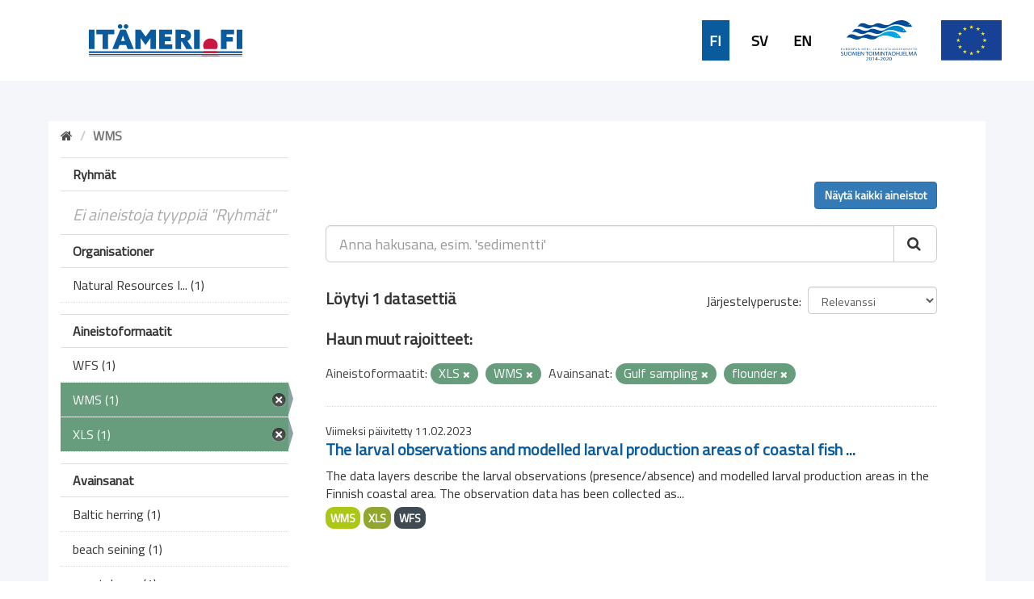

--- FILE ---
content_type: text/html; charset=utf-8
request_url: https://ckanmtp.ymparisto.fi/dataset?tags=Gulf+sampling&res_format=XLS&res_format=WMS&tags=flounder
body_size: 4876
content:
<!DOCTYPE html>
<!--[if IE 9]> <html lang="fi" class="ie9"> <![endif]-->
<!--[if gt IE 8]><!--> <html lang="fi"> <!--<![endif]-->
  <head>
    <link rel="stylesheet" type="text/css" href="/fanstatic/vendor/:version:2018-11-27T10:51:34.52/select2/select2.css" />
<link rel="stylesheet" type="text/css" href="/fanstatic/css/:version:2024-02-26T16:23:52.31/main.css" />
<link rel="stylesheet" type="text/css" href="/fanstatic/vendor/:version:2018-11-27T10:51:34.52/font-awesome/css/font-awesome.min.css" />
<link rel="stylesheet" type="text/css" href="/fanstatic/ckanext-geoview/:version:2020-01-29T09:22:15.36/css/geo-resource-styles.css" />
<link rel="stylesheet" type="text/css" href="/fanstatic/ckanext-harvest/:version:2019-02-04T12:40:51.64/styles/harvest.css" />
<link rel="stylesheet" type="text/css" href="/fanstatic/ckanext-spatial/:version:2024-02-26T10:08:44.57/js/vendor/leaflet/leaflet.css" />
<link rel="stylesheet" type="text/css" href="/fanstatic/ckanext-spatial/:version:2024-02-26T10:08:44.57/js/vendor/leaflet.draw/leaflet.draw.css" />
<link rel="stylesheet" type="text/css" href="/fanstatic/ckanext-spatial/:version:2024-02-26T10:08:44.57/css/spatial_query.css" />
<link rel="stylesheet" type="text/css" href="/fanstatic/syke_theme/:version:2020-09-29T13:32:23.40/frontpage.css" />

    <meta charset="utf-8" />
      <meta name="generator" content="ckan 2.9.0a" />
      <meta name="viewport" content="width=device-width, initial-scale=1.0">
    <title>Dataset - 
	Meritiedon haku- ja latauspalvelu</title>

    
    
      <link rel="shortcut icon" href="../../../base/images/syke_ico.png" />
    
  
  
    
      
    
    

  

  <link href="https://fonts.googleapis.com/css?family=Ek+Mukta|Titillium+Web" rel="stylesheet" />


  





    
      
      
    
    
  </head>

  
  <body data-site-root="https://ckanmtp.ymparisto.fi/" data-locale-root="https://ckanmtp.ymparisto.fi/" >

    
    <div class="hide"><a href="#content">Skip to content</a></div>
  

  
    

<div class="lowerbar">

  <div class="lowerbarleft">
	<a href="http://itameri.fi">
	    <img class="headerlogosyke" src="../../../base/images/itameri-logo.svg"/>
	</a>
  </div>

  <div class="lowerbarright">
	<div class="languagebar">
		<div class="languagelink languagelinkcurrent">
		  <a class="languagelink languagelinkcurrent" href="https://ckanmtp.ymparisto.fi/fi/dataset?tags=Gulf%2Bsampling%26res_format=XLS%26res_format=WMS%26tags=flounder">FI</a>
		</div>
		<div class="languagelink languagelinksv">
		  <a class="languagelink languagelinksv" href="https://ckanmtp.ymparisto.fi/sv/dataset?tags=Gulf%2Bsampling%26res_format=XLS%26res_format=WMS%26tags=flounder">SV</a>
		</div>
		<div class="languagelink languagelinken">
		  <a class="languagelink languagelinken" href="https://ckanmtp.ymparisto.fi/en/dataset?tags=Gulf%2Bsampling%26res_format=XLS%26res_format=WMS%26tags=flounder">EN</a>
		</div>
	</div>
    
    <img class="headerlogo" src="../../../base/images/logo-euroopan-meri-ja-kalatalousrahasto.svg"/>
    <img class="headerlogo" src="../../../base/images/logo-eu.svg"/>
  </div>

</div>
  

  <div class="outestframe">



<div id="SYKE_popup" style="
  position: absolute;
  background-color: white;
  padding: 15px;
  border: solid 2px darkgray;
  border-radius: 5px;
  box-shadow: 3px 5px 10px darkgray;
  display: none;
  justify-content: center;
  align-items: center;
  z-index:1002;"
  >
  <div id="SYKE_popup_content" style="display: flex; flex-direction: column; justify-content:flex-start;">
    <!-- content to be inserted by code -->
  </div>
  
  <img src="../../../base/images/sprite-ckan-icons.png" data-module="syke_theme_hide_parent_element" data-module-target="SYKE_popup" style="
    object-fit: none;
    object-position: 0 -16px;
    width: 17px;
    height: 17px;
    margin-right: 5px;              
    position: absolute;
    top: -9px;
    right: -13px;
	cursor:pointer;"
	>
</div>

    <div class="outframe">
    
    <div role="main">
      <div id="content" class="container">
	
	  
	    <div class="flash-messages">
	      
		
	      
	    </div>
	  

          
            <div class="toolbar">
              
                
				
                  <ol class="breadcrumb">
                    
<li class="home"><a href="/"><i class="fa fa-home"></i><span> Aloitussivu</span></a></li>
                    
  
  
   
	<li class="active" style="font-weight:bold;">WMS</li>
  

                  </ol>
                
              
            </div>
          

	  <div>
	    
	    
	    

	    
	      <aside class="secondary col-sm-3">
		
		

  
    
<section id="dataset-map" class="module module-narrow module-shallow">
  <h2 class="module-heading">
    <i class="icon-medium icon-globe"></i>
    Hae sijainnin perusteella
    <a href="/dataset?tags=Gulf+sampling&amp;res_format=XLS&amp;res_format=WMS&amp;tags=flounder" class="action">Tyhjennä</a>
  </h2>
  
  <div class="dataset-map" data-module="spatial-query" data-default_extent="[[58.08, 16.26
    ], [71.64, 36.47]]" data-module-map_config="{&#34;type&#34;: &#34;wms&#34;, &#34;wms.url&#34;: &#34;https://paikkatiedot.ymparisto.fi/geoserver/vespa/wms?&#34;, &#34;wms.layers&#34;: &#34;basemap_group&#34;}">
    <div id="dataset-map-container"></div>
  </div>
  <div id="dataset-map-edit-buttons">
        <a id="dataset-map-edit-buttons-cancel" href="javascript:;" class="btn cancel">Peruuta</a>
        <a id="dataset-map-edit-buttons-apply"  href="javascript:;" class="btn apply disabled">Aloita haku</a>
  </div>
  <div id="dataset-map-attribution">
    
  <div></div>


  </div>
</section>



  



	<div class="filters">
	  <div>


<div style="display:none;">Aineistoformaatit</div>
<div style="display:none;">Ryhmät</div>
<div style="display:none;">Organisationer</div>
<div style="display:none;">Avainsanat</div>

	    

  
  
    
      
      
        <section class="module module-narrow module-shallow">
          
            <h2 class="module-heading">
              <i class="icon-medium icon-filter"></i>
              
              Ryhmät
            </h2>
          
          
            
            
              <p class="module-content empty">Ei aineistoja tyyppiä &#34;Ryhmät&#34;</p>
            
            
          
        </section>
      
    
  

	    

  
  
    
      
      
        <section class="module module-narrow module-shallow">
          
            <h2 class="module-heading">
              <i class="icon-medium icon-filter"></i>
              
              Organisationer
            </h2>
          
          
            
            
              <nav>
                <ul class="unstyled nav nav-simple nav-facet">
                  

		    
                    
		    
                    
		    

		    
                    
                    
                      <li class="nav-item">
                        <a href="/dataset?tags=Gulf+sampling&amp;res_format=XLS&amp;res_format=WMS&amp;organization=luke&amp;tags=flounder" title="Natural Resources Institute Finland">
                          <span>Natural Resources I... (1)</span>
                        </a>
                      </li>
                  
                </ul>
              </nav>

              <p class="module-footer">
                
                  
                
              </p>
            
            
          
        </section>
      
    
  

	    

  
  
    
      
      
        <section class="module module-narrow module-shallow">
          
            <h2 class="module-heading">
              <i class="icon-medium icon-filter"></i>
              
              Aineistoformaatit
            </h2>
          
          
            
            
              <nav>
                <ul class="unstyled nav nav-simple nav-facet">
                  

		    
                    
		    
                    
		    

		    
                    
                    
                      <li class="nav-item">
                        <a href="/dataset?tags=Gulf+sampling&amp;res_format=XLS&amp;res_format=WFS&amp;res_format=WMS&amp;tags=flounder" title="">
                          <span>WFS (1)</span>
                        </a>
                      </li>
                  

		    
                    
		    
                    
		    

		    
                    
                    
                      <li class="nav-item active">
                        <a href="/dataset?tags=Gulf+sampling&amp;res_format=XLS&amp;tags=flounder" title="">
                          <span>WMS (1)</span>
                        </a>
                      </li>
                  

		    
                    
		    
                    
		    

		    
                    
                    
                      <li class="nav-item active">
                        <a href="/dataset?tags=Gulf+sampling&amp;res_format=WMS&amp;tags=flounder" title="">
                          <span>XLS (1)</span>
                        </a>
                      </li>
                  
                </ul>
              </nav>

              <p class="module-footer">
                
                  
                
              </p>
            
            
          
        </section>
      
    
  

	    

  
  
    
      
      
        <section class="module module-narrow module-shallow">
          
            <h2 class="module-heading">
              <i class="icon-medium icon-filter"></i>
              
              Avainsanat
            </h2>
          
          
            
            
              <nav>
                <ul class="unstyled nav nav-simple nav-facet">
                  

		    
                    
		    
                    
		    

		    
                    
                    
                      <li class="nav-item">
                        <a href="/dataset?tags=Gulf+sampling&amp;res_format=XLS&amp;res_format=WMS&amp;tags=Baltic+herring&amp;tags=flounder" title="">
                          <span>Baltic herring (1)</span>
                        </a>
                      </li>
                  

		    
                    
		    
                    
		    

		    
                    
                    
                      <li class="nav-item">
                        <a href="/dataset?tags=Gulf+sampling&amp;res_format=XLS&amp;tags=beach+seining&amp;res_format=WMS&amp;tags=flounder" title="">
                          <span>beach seining (1)</span>
                        </a>
                      </li>
                  

		    
                    
		    
                    
		    

		    
                    
                    
                      <li class="nav-item">
                        <a href="/dataset?tags=Gulf+sampling&amp;res_format=XLS&amp;tags=coastal+area&amp;res_format=WMS&amp;tags=flounder" title="">
                          <span>coastal area (1)</span>
                        </a>
                      </li>
                  

		    
                    
		    
                    
		    

		    
                    
                    
                      <li class="nav-item">
                        <a href="/dataset?tags=Gulf+sampling&amp;res_format=XLS&amp;res_format=WMS&amp;tags=fish&amp;tags=flounder" title="">
                          <span>fish (1)</span>
                        </a>
                      </li>
                  

		    
                    
		    
                    
		    

		    
                    
                    
                      <li class="nav-item">
                        <a href="/dataset?tags=Gulf+sampling&amp;res_format=XLS&amp;tags=fish+larvae&amp;res_format=WMS&amp;tags=flounder" title="">
                          <span>fish larvae (1)</span>
                        </a>
                      </li>
                  

		    
                    
		    
                    
		    

		    
                    
                    
                      <li class="nav-item">
                        <a href="/dataset?tags=Gulf+sampling&amp;res_format=XLS&amp;tags=fish+reproduction+areas&amp;res_format=WMS&amp;tags=flounder" title="fish reproduction areas">
                          <span>fish reproduction a... (1)</span>
                        </a>
                      </li>
                  

		    
                    
		    
                    
		    

		    
                    
                    
                      <li class="nav-item">
                        <a href="/dataset?tags=Gulf+sampling&amp;res_format=XLS&amp;tags=fisheries&amp;res_format=WMS&amp;tags=flounder" title="">
                          <span>fisheries (1)</span>
                        </a>
                      </li>
                  

		    
                    
		    
                    
		    

		    
                    
                    
                      <li class="nav-item active">
                        <a href="/dataset?tags=Gulf+sampling&amp;res_format=XLS&amp;res_format=WMS" title="">
                          <span>flounder (1)</span>
                        </a>
                      </li>
                  

		    
                    
		    
                    
		    

		    
                    
                    
                      <li class="nav-item">
                        <a href="/dataset?tags=Gulf+sampling&amp;res_format=XLS&amp;tags=goby&amp;res_format=WMS&amp;tags=flounder" title="">
                          <span>goby (1)</span>
                        </a>
                      </li>
                  

		    
                    
		    
                    
		    

		    
                    
                    
                      <li class="nav-item active">
                        <a href="/dataset?res_format=XLS&amp;res_format=WMS&amp;tags=flounder" title="">
                          <span>Gulf sampling (1)</span>
                        </a>
                      </li>
                  
                </ul>
              </nav>

              <p class="module-footer">
                
                  
                  
                    <a href="/dataset?tags=Gulf+sampling&amp;res_format=XLS&amp;res_format=WMS&amp;tags=flounder&amp;_tags_limit=0" class="read-more">Näytä lisää</a>
                  
                
              </p>
            
            
          
        </section>
      
    
  


		
		
	    <section class="module module-narrow module-shallow" style="
			width: 100%;
			background-color: #679d7d;
				line-height: 42px;
	    ">

			<a href="dataset" style="
				background-color:  #679d7d;
				/* width: 100%; */
				color: white;
				/* margin-left: 15px; */
				font-family: 'Titillium Web', sans-serif;
				font-size: 16px;
				font-weight: normal;
			">
					<div style="
						display: flex;
						justify-content: space-between;
						align-items: center;
						margin-left: 15px;
					">
						Tyhjennä kaikki hakuehdot		
						<img src="../../../base/images/sprite-ckan-icons.png" style="
							object-fit: none;
							object-position: 0 -16px;
							width: 17px;
							height: 17px;
							margin-right: 5px;
						">
					</div>
    
    
    		</a>
        </section>
		


	  </div>
	  <a class="close no-text hide-filters"><i class="fa fa-minus-square"></i><span class="text">close</span></a>
	</div>


	      </aside>
	    

	    
	      <div class="primary col-sm-9 col-xs-12">
		
		
  <section class="module">
    <div class="module-content">
      
          <div class="page_primary_action" style="display:flex; justify-content:space-between;">
			<div>
				
			</div>
			<div>
				
					<a class="btn btn-primary" href="/dataset">Näytä kaikki aineistot</a>
				
			</div>
          </div>

      
        
        
        







<form id="dataset-search-form" class="search-form" method="get" data-module="select-switch">

  
    <div class="input-group search-input-group">
      <input aria-label="Anna hakusana, esim. &#39;sedimentti&#39;" id="field-giant-search" type="text" class="form-control input-lg" name="q" value="" autocomplete="off" placeholder="Anna hakusana, esim. &#39;sedimentti&#39;">
      
      <span class="input-group-btn">
        <button class="btn btn-default btn-lg" type="submit" value="search">
          <i class="fa fa-search"></i>
        </button>
      </span>
      
    </div>
  

  
    <span>
  
  

  
  
  
  <input type="hidden" name="tags" value="Gulf sampling" />
  
  
  
  
  
  <input type="hidden" name="res_format" value="XLS" />
  
  
  
  
  
  <input type="hidden" name="res_format" value="WMS" />
  
  
  
  
  
  <input type="hidden" name="tags" value="flounder" />
  
  
  
  </span>
  

  
    
      <div class="form-select form-group control-order-by">
        <label for="field-order-by">Järjestelyperuste</label>
        <select id="field-order-by" name="sort" class="form-control">
          
            
              <option value="score desc, metadata_modified desc" selected="selected">Relevanssi</option>
            
          
            
              <option value="title_string asc">Aakkosjärjestys</option>
            
          
            
              <option value="title_string desc">Käänteinen aakkosjärjestys</option>
            
          
            
              <option value="metadata_modified desc">Muokkausajankohta</option>
            
          
            
          
        </select>
        
        <button class="btn btn-default js-hide" type="submit">Aloita</button>
        
      </div>
    
  

  
    
      <h2>

  
  
  
  

Löytyi 1 datasettiä</h2>
    
  

  
    
	  
	  <h2>Haun muut rajoitteet:</h2>
	  
      <p class="filter-list">
        
          
          <span class="facet">Aineistoformaatit:</span>
          
            <span class="filtered pill">XLS
              <a href="dataset?tags=Gulf+sampling&amp;res_format=WMS&amp;tags=flounder" class="remove" title="Poista"><i class="fa fa-times"></i></a>
            </span>
          
            <span class="filtered pill">WMS
              <a href="dataset?tags=Gulf+sampling&amp;res_format=XLS&amp;tags=flounder" class="remove" title="Poista"><i class="fa fa-times"></i></a>
            </span>
          
        
          
          <span class="facet">Avainsanat:</span>
          
            <span class="filtered pill">Gulf sampling
              <a href="dataset?res_format=XLS&amp;res_format=WMS&amp;tags=flounder" class="remove" title="Poista"><i class="fa fa-times"></i></a>
            </span>
          
            <span class="filtered pill">flounder
              <a href="dataset?tags=Gulf+sampling&amp;res_format=XLS&amp;res_format=WMS" class="remove" title="Poista"><i class="fa fa-times"></i></a>
            </span>
          
        
      </p>
      <a class="show-filters btn btn-default">Suodata</a>
    
  

</form>





      
        

  
    <ul class="dataset-list list-unstyled">
    	
	      
	        






  <li class="dataset-item">
    
    <div class="dataset-content">
      
	
	  <div class="update-date">Viimeksi päivitetty 11.02.2023</div>
	
      
      
	<h2 class="dataset-heading">
	  
	    
	  
	  
	    <a href="/dataset/larval-observations-and-modelled-larval-production-areas-of-coastal-fish-species">The larval observations and modelled larval production areas of coastal fish ...</a>
	  
	  
	    
	    
	  
	</h3>
      
      
	
      
      
	
	  <div>The data layers describe the larval observations (presence/absence) and modelled larval production areas in the Finnish coastal area. The observation data has been collected as...</div>
	
      
    </div>
    
      
	
	  <ul class="dataset-resources list-unstyled">
	    
	      
	      <li>
		<a href="/dataset/larval-observations-and-modelled-larval-production-areas-of-coastal-fish-species" class="label label-default" data-format="wms">WMS</a>
	      </li>
	      
	      <li>
		<a href="/dataset/larval-observations-and-modelled-larval-production-areas-of-coastal-fish-species" class="label label-default" data-format="xls">XLS</a>
	      </li>
	      
	      <li>
		<a href="/dataset/larval-observations-and-modelled-larval-production-areas-of-coastal-fish-species" class="label label-default" data-format="wfs">WFS</a>
	      </li>
	      
	    
	  </ul>
	
      
    
  
  </li>

	      
	    
    </ul>
  

      
    </div>

    
      
    
  </section>

  


	      </div>
	    
	  </div>
	
      </div>
    </div>
  </div>

  </div>
    
  
    <div class="upperbarfooter">

  <span class="footerlink">> <a class="footerlink" href="https://www.syke.fi/fi-FI">Suomen ympäristökeskus</a></span>
  <span class="footerlink">> <a class="footerlink" href="/about">Yhteystiedot</a></span>
  <span class="footerlink">> <a class="footerlink" href="mailto:meriopas@ymparisto.fi">Anna palautetta</a></span>
  <span class="footerlink">> <a class="footerlink" href="https://www.ckan.org">CKAN Association</a></span>
  
</div>

<div class="lowerbarfooter">

  <img class="footerlogo" src="../../../base/images/syke-logo-banner.svg"/>
  <img class="footerlogo" src="../../../base/images/gtk_logo.webp"/>
  <img class="footerlogo" src="../../../base/images/il-logo.svg"/>
  <img class="footerlogo" src="../../../base/images/Luke_FI_virall_WEB.jpg"/>
  <img class="footerlogo" src="../../../base/images/mas-logo-fi.svg"/>
  <img class="footerlogo" src="../../../base/images/metsahallitus_fi_en.png"/>
  <img class="footerlogo" src="../../../base/images/Museovirasto_logo_fi.svg"/>
  <img class="footerlogo" src="../../../base/images/TurunYliopisto_FI.svg"/>
  <img class="footerlogo" src="../../../base/images/alands-logo.svg"/>

</div>
  
    
    
    
  
    

      
  <script>document.getElementsByTagName('html')[0].className += ' js';</script>
<script type="text/javascript" src="/fanstatic/vendor/:version:2018-11-27T10:51:34.52/jquery.min.js"></script>
<script type="text/javascript" src="/fanstatic/vendor/:version:2018-11-27T10:51:34.52/:bundle:bootstrap/js/bootstrap.min.js;jed.min.js;moment-with-locales.js;select2/select2.min.js"></script>
<script type="text/javascript" src="/fanstatic/base/:version:2019-01-23T10:17:16.05/:bundle:plugins/jquery.inherit.js;plugins/jquery.proxy-all.js;plugins/jquery.url-helpers.js;plugins/jquery.date-helpers.js;plugins/jquery.slug.js;plugins/jquery.slug-preview.js;plugins/jquery.truncator.js;plugins/jquery.masonry.js;plugins/jquery.form-warning.js;plugins/jquery.images-loaded.js;sandbox.js;module.js;pubsub.js;client.js;notify.js;i18n.js;main.js;modules/select-switch.js;modules/slug-preview.js;modules/basic-form.js;modules/confirm-action.js;modules/api-info.js;modules/autocomplete.js;modules/custom-fields.js;modules/data-viewer.js;modules/table-selectable-rows.js;modules/resource-form.js;modules/resource-upload-field.js;modules/resource-reorder.js;modules/resource-view-reorder.js;modules/follow.js;modules/activity-stream.js;modules/dashboard.js;modules/resource-view-embed.js;view-filters.js;modules/resource-view-filters-form.js;modules/resource-view-filters.js;modules/table-toggle-more.js;modules/dataset-visibility.js;modules/media-grid.js;modules/image-upload.js;modules/followers-counter.js"></script>
<script type="text/javascript" src="/fanstatic/ckanext-spatial/:version:2024-02-26T10:08:44.57/:bundle:js/vendor/leaflet/leaflet.js;js/common_map.js;js/vendor/leaflet.draw/leaflet.draw.js;js/spatial_query.js"></script>
<script type="text/javascript" src="/fanstatic/syke_theme/:version:2020-09-29T13:32:23.40/syke_theme_hide_parent_element.js"></script></body>
</html>